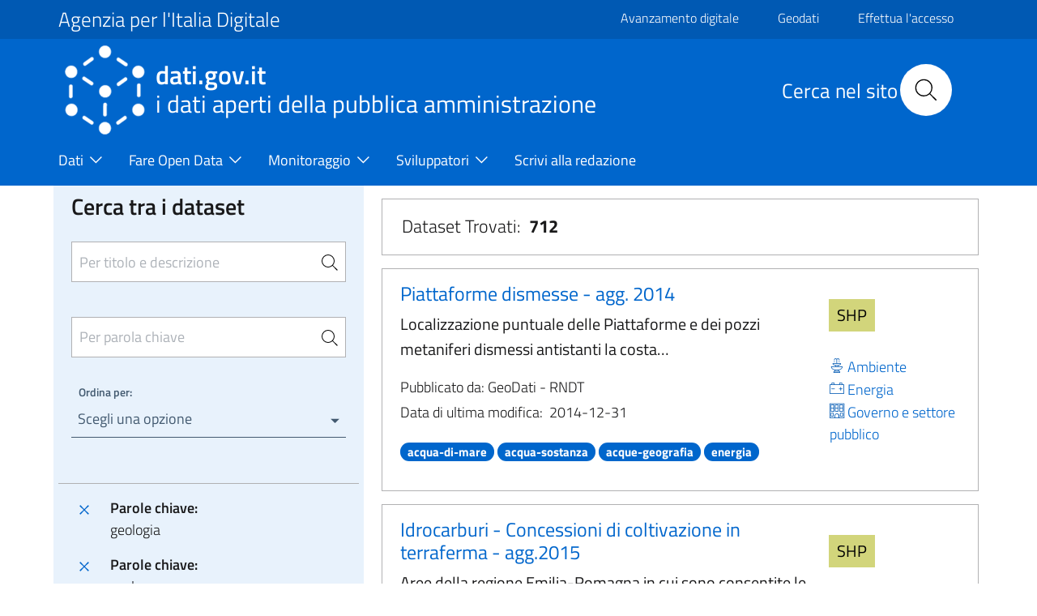

--- FILE ---
content_type: text/html; charset=UTF-8
request_url: https://www.dati.gov.it/view-dataset?organization=geodati-gov-it-rndt&groups=agricoltura%7Cambiente&tags=geologia%7Csuolo%7Cnatural-risk-zones%7Cmineral-resources%7Crisorse-energetiche
body_size: 13390
content:
<!DOCTYPE html>
<html lang="it" dir="ltr" prefix="content: http://purl.org/rss/1.0/modules/content/  dc: http://purl.org/dc/terms/  foaf: http://xmlns.com/foaf/0.1/  og: http://ogp.me/ns#  rdfs: http://www.w3.org/2000/01/rdf-schema#  schema: http://schema.org/  sioc: http://rdfs.org/sioc/ns#  sioct: http://rdfs.org/sioc/types#  skos: http://www.w3.org/2004/02/skos/core#  xsd: http://www.w3.org/2001/XMLSchema# ">
  <head>
    <meta name="viewport" content="width=device-width, initial-scale=1, shrink-to-fit=no">
    <meta charset="utf-8" />
<meta name="MobileOptimized" content="width" />
<meta name="HandheldFriendly" content="true" />
<meta name="viewport" content="width=device-width, initial-scale=1.0" />
<style>div#sliding-popup, div#sliding-popup .eu-cookie-withdraw-banner, .eu-cookie-withdraw-tab {background: #0779bf} div#sliding-popup.eu-cookie-withdraw-wrapper { background: transparent; } #sliding-popup h1, #sliding-popup h2, #sliding-popup h3, #sliding-popup p, #sliding-popup label, #sliding-popup div, .eu-cookie-compliance-more-button, .eu-cookie-compliance-secondary-button, .eu-cookie-withdraw-tab { color: #ffffff;} .eu-cookie-withdraw-tab { border-color: #ffffff;}</style>
<link rel="icon" href="/themes/icons/favicon.ico" type="image/vnd.microsoft.icon" />
<link rel="canonical" href="https://www.dati.gov.it/view-dataset" />
<link rel="shortlink" href="https://www.dati.gov.it/node/192" />

    <title>Dati | dati.gov.it</title>
    <link rel="stylesheet" media="all" href="/core/assets/vendor/jquery.ui/themes/base/core.css?t94fhx" />
<link rel="stylesheet" media="all" href="/core/assets/vendor/jquery.ui/themes/base/controlgroup.css?t94fhx" />
<link rel="stylesheet" media="all" href="/core/assets/vendor/jquery.ui/themes/base/checkboxradio.css?t94fhx" />
<link rel="stylesheet" media="all" href="/core/assets/vendor/jquery.ui/themes/base/resizable.css?t94fhx" />
<link rel="stylesheet" media="all" href="/core/assets/vendor/jquery.ui/themes/base/button.css?t94fhx" />
<link rel="stylesheet" media="all" href="/core/assets/vendor/jquery.ui/themes/base/dialog.css?t94fhx" />
<link rel="stylesheet" media="all" href="/themes/contrib/stable/css/core/components/progress.module.css?t94fhx" />
<link rel="stylesheet" media="all" href="/themes/contrib/stable/css/core/components/ajax-progress.module.css?t94fhx" />
<link rel="stylesheet" media="all" href="/themes/contrib/stable/css/system/components/align.module.css?t94fhx" />
<link rel="stylesheet" media="all" href="/themes/contrib/stable/css/system/components/fieldgroup.module.css?t94fhx" />
<link rel="stylesheet" media="all" href="/themes/contrib/stable/css/system/components/container-inline.module.css?t94fhx" />
<link rel="stylesheet" media="all" href="/themes/contrib/stable/css/system/components/clearfix.module.css?t94fhx" />
<link rel="stylesheet" media="all" href="/themes/contrib/stable/css/system/components/details.module.css?t94fhx" />
<link rel="stylesheet" media="all" href="/themes/contrib/stable/css/system/components/hidden.module.css?t94fhx" />
<link rel="stylesheet" media="all" href="/themes/contrib/stable/css/system/components/item-list.module.css?t94fhx" />
<link rel="stylesheet" media="all" href="/themes/contrib/stable/css/system/components/js.module.css?t94fhx" />
<link rel="stylesheet" media="all" href="/themes/contrib/stable/css/system/components/nowrap.module.css?t94fhx" />
<link rel="stylesheet" media="all" href="/themes/contrib/stable/css/system/components/position-container.module.css?t94fhx" />
<link rel="stylesheet" media="all" href="/themes/contrib/stable/css/system/components/reset-appearance.module.css?t94fhx" />
<link rel="stylesheet" media="all" href="/themes/contrib/stable/css/system/components/resize.module.css?t94fhx" />
<link rel="stylesheet" media="all" href="/themes/contrib/stable/css/system/components/system-status-counter.css?t94fhx" />
<link rel="stylesheet" media="all" href="/themes/contrib/stable/css/system/components/system-status-report-counters.css?t94fhx" />
<link rel="stylesheet" media="all" href="/themes/contrib/stable/css/system/components/system-status-report-general-info.css?t94fhx" />
<link rel="stylesheet" media="all" href="/themes/contrib/stable/css/system/components/tablesort.module.css?t94fhx" />
<link rel="stylesheet" media="all" href="/core/modules/ckeditor5/css/ckeditor5.dialog.fix.css?t94fhx" />
<link rel="stylesheet" media="all" href="/themes/contrib/stable/css/views/views.module.css?t94fhx" />
<link rel="stylesheet" media="all" href="/modules/contrib/eu_cookie_compliance/css/eu_cookie_compliance.css?t94fhx" />
<link rel="stylesheet" media="all" href="/core/assets/vendor/jquery.ui/themes/base/theme.css?t94fhx" />
<link rel="stylesheet" media="all" href="/modules/contrib/calendar/css/calendar.css?t94fhx" />
<link rel="stylesheet" media="all" href="/modules/contrib/calendar/css/calendar_multiday.css?t94fhx" />
<link rel="stylesheet" media="all" href="/modules/custom/twitter_tweets/css/twitter-feeds.css?t94fhx" />
<link rel="stylesheet" media="all" href="/themes/contrib/bootstrap_italia/assets/css/main.css?t94fhx" />
<link rel="stylesheet" media="all" href="/themes/contrib/bootstrap_italia/assets/agid/css/agid.css?t94fhx" />
<link rel="stylesheet" media="all" href="/themes/contrib/bootstrap_italia/assets/agid/css/icons.css?t94fhx" />
<link rel="stylesheet" media="all" href="/themes/contrib/bootstrap_italia/assets/agid/css/dataset-colors.css?t94fhx" />
<link rel="stylesheet" media="all" href="/themes/contrib/bootstrap_italia/assets/agid/css/injections.css?t94fhx" />
<link rel="stylesheet" media="all" href="/sites/default/files/asset_injector/css/footer_loghi-623964cf7c34453806922243fc4f910b.css?t94fhx" />

    
    <script>window.__PUBLIC_PATH__ = '/themes/contrib/bootstrap_italia/assets/fonts'</script>
  </head>
    <body class="user-anonymous path-node page-node-typepage">
        <a href="#" class="visually-hidden focusable">
      Salta al contenuto principale
    </a>
    
      <div class="dialog-off-canvas-main-canvas" data-off-canvas-main-canvas>
    <div id="page-default">
      
<a href="#" aria-hidden="true" data-attribute="back-to-top" class="back-to-top   ">
  
  

<svg class="icon       icon-light">
  <use xlink:href="/themes/contrib/bootstrap_italia/assets/icons/sprite.svg#it-arrow-up"></use>
</svg>
</a>
      <div class="it-header-wrapper">
      <div class="it-header-slim-wrapper">
    <div class="container">
      <div class="row">
        <div class="col-12">
          <div class="it-header-slim-wrapper-content">
            <a class="d-none d-lg-block navbar-brand font-25 pt-0 pb-0 focus-element" href="https://www.agid.gov.it" target="_blank">Agenzia per l&#039;Italia Digitale</a>
            <div class="nav-mobile">
              <nav>
                <a class="it-opener d-lg-none" data-toggle="collapse" href="https://www.agid.gov.it" role="button" aria-expanded="false" aria-controls="menu4">
                  <span>Agenzia per l&#039;Italia Digitale</span>
                  


<svg class="icon">
  <use xlink:href="/themes/contrib/bootstrap_italia/assets/icons/sprite.svg#it-expand"></use>
</svg>
                </a>
                <div class="link-list-wrapper collapse" id="menu4">
                                        <div id="it-region-header-slim-menu" class="region header_slim_menu">
    <nav role="navigation" aria-labelledby="block-slim-menu" id="block-slim">
            
  <h2 class="visually-hidden" id="block-slim-menu">Slim</h2>
  

        

                    <ul block="slim" class="link-list border-0">
                    <li  >
        <a href="https://avanzamentodigitale.italia.it/it" class="list-item pt-0 pb-0 mt-1 focus-element">Avanzamento digitale</a>
              </li>
                <li  >
        <a href="https://geodati.gov.it/geoportale/" class="list-item pt-0 pb-0 mt-1 focus-element">Geodati</a>
              </li>
                <li  >
        <a href="/user/login?current=/node/192" class="list-item pt-0 pb-0 mt-1 focus-element" data-drupal-link-system-path="user/login">Effettua l&#039;accesso</a>
              </li>
                <li  >
        <a href="/user/logout" class="list-item pt-0 pb-0 mt-1 focus-element" data-drupal-link-system-path="user/logout">Esci</a>
              </li>
        </ul>
  


  </nav>

  </div>

                                  </div>
              </nav>
              <script>
                const linkNode = document.querySelector('.it-header-slim-wrapper .nav-mobile a.it-opener');
                const linkIconNode = document.querySelector('.it-header-slim-wrapper .nav-mobile a.it-opener .icon');
                const menuNode = document.querySelector('.it-header-slim-wrapper .nav-mobile .link-list-wrapper');
                linkNode?.addEventListener('click', (event) => {
                  event.preventDefault();
                  menuNode?.classList.toggle('show');
                  if(linkIconNode && menuNode?.classList.contains('show')) {
                    linkIconNode.style.transform = 'rotate(180deg)';
                  } else {
                    linkIconNode.style.transform = '';
                  }
                });
              </script>
            </div>
            <div class="it-header-slim-right-zone">
                                                                                                      </div>
          </div>
        </div>
      </div>
    </div>
  </div>
    <div class="it-nav-wrapper">
      
<div class="it-header-center-wrapper">
  <div class="container">
    <div class="row">
      <div class="col-12">
        <div class="it-header-center-content-wrapper">
                      <div class="it-brand-wrapper">
                <div id="it-region-brand" class="region brand">
    <div id="it-block-headerlogo-3">
  
    
      
            <div><a href="/" class="focus-element">
<img  class="img-fluid img-logo-header-normal d-inline-block align-top" src="/themes/contrib/bootstrap_italia/logo.png" alt="Logo" /> 
<div class="it-brand-text">
<h2 class="no_toc font-45">dati.gov.it</h2>
<h3 class="no_toc d-none d-md-block" style="font-size: 30px;" >i dati aperti della pubblica amministrazione</h3>
</div>
</a></div>
      
  </div>

  </div>

            </div>
                    <div class="it-right-zone">
      <div class="it-search-wrapper">
        <div id="it-region-header-center-search" class="region header_center_search">
    <div id="it-block-headerricerca-2">
  
    
      
            <div><div class="it-right-zone">
    <h2 id="search_titolo" class="search_titolo search_titolo_normal">Cerca nel sito</h2>
    <form class="search" action="/search/contents" method="get">
        <div class="search__wrapper">
            <input  dir="auto" type="text" name="keys" placeholder="Cerca nel sito" id="search__field" class="search__field search_normal" title="Search">
            <button type="submit" id="search__icon" class="search__icon search_normal">
                <svg id="search_my_icon" class="icon search-icon-mob">
                    <use xlink:href="/themes/contrib/bootstrap_italia/assets/icons/sprite.svg#it-search"></use>
                </svg>
            </button>
        </div>
    </form>
</div></div>
      
  </div>

  </div>

    </div>
  </div>
        </div>
      </div>
    </div>
  </div>
</div>
      <div class="it-header-navbar-wrapper">
  <div class="container">
    <div class="row">
      <div class="col-12">
                    <div id="it-region-header-nav" class="region header_nav">
        <nav
      role="navigation"
      aria-labelledby="main-menu"
      class="navbar navbar-expand-lg has-megamenu"
    >
      <button class="custom-navbar-toggler" type="button" aria-controls="main-menu" aria-expanded="false" aria-label="Toggle navigation" data-target="#main-menu">
        


<svg class="icon">
  <use xlink:href="/themes/contrib/bootstrap_italia/assets/icons/sprite.svg#it-burger"></use>
</svg>
      </button>
      <div class="navbar-collapsable" id="main-menu" style="display: none;">
        <div class="overlay" style="display: none;"></div>
        <div class="close-div sr-only">
          <button class="btn close-menu" type="button"><span class="it-close"></span>Chiudi</button>
        </div>
                <h2 id="main-menu-title" class="visually-hidden">Main Menu</h2>
        <div class="menu-wrapper">
            
  <ul block="headermenu" class="navbar-nav">
    
              
                        <li class="nav-item dropdown megamenu">
      <a
        class="nav-link dropdown-toggle   pl-0 focus-element"
        data-toggle="dropdown" aria-expandend="false"
        href=""
              >
        <span>Dati</span>

                          


<svg class="icon">
  <use xlink:href="/themes/contrib/bootstrap_italia/assets/icons/sprite.svg#it-expand"></use>
</svg>
              </a>

                    <div class="dropdown-menu">

                                             <div class="row">
                              <div class="col-xs-12  col-lg  ">                   <div class="link-list-wrapper">
                    <ul class="link-list">
                                            
                                                                    <li>
                          <h3 class="no_toc">
                            <a
                              class="list-item    large medium pl-0 "
                              
                              href="/index.php/view-dataset"
                                                              title="Il catalogo nazionale dei dati aperti"
                                                          >
                              <span>Open Data</span>
                                                              <p class="pt-3">Il catalogo nazionale dei dati aperti</p>
                                                          </a>
                          </h3>
                        </li>
                                             


<div class="link-list-wrapper">
  <ul class="link-list">
      
  
  </ul>
</div>

                    </ul>
                  </div>
                </div>
                              <div class="col-xs-12  col-lg  ">                   <div class="link-list-wrapper">
                    <ul class="link-list">
                                            
                                                                    <li>
                          <h3 class="no_toc">
                            <a
                              class="list-item    large medium pl-0 "
                              
                              href="/index.php/elenco-harvest-sources"
                                                              title="Elenco dei cataloghi federati con il portale dati.gov.it"
                                                          >
                              <span>Cataloghi</span>
                                                              <p class="pt-3">Elenco dei cataloghi federati con il portale dati.gov.it</p>
                                                          </a>
                          </h3>
                        </li>
                                             


<div class="link-list-wrapper">
  <ul class="link-list">
      
  
  </ul>
</div>

                    </ul>
                  </div>
                </div>
                              <div class="col-xs-12  col-lg  ">                   <div class="link-list-wrapper">
                    <ul class="link-list">
                                            
                                                                    <li>
                          <h3 class="no_toc">
                            <a
                              class="list-item    large medium pl-0 "
                              
                              href="/index.php/amministrazioni"
                                                              title="e altri soggetti che rendono disponibili dati di tipo aperto"
                                                          >
                              <span>Amministrazioni</span>
                                                              <p class="pt-3">e altri soggetti che rendono disponibili dati di tipo aperto</p>
                                                          </a>
                          </h3>
                        </li>
                                             


<div class="link-list-wrapper">
  <ul class="link-list">
      
  
  </ul>
</div>

                    </ul>
                  </div>
                </div>
                              <div class="col-xs-12  col-lg  ">                   <div class="link-list-wrapper">
                    <ul class="link-list">
                                            
                                                                    <li>
                          <h3 class="no_toc">
                            <a
                              class="list-item    large medium pl-0 "
                              
                              href="/index.php/view-dataset?access_rights=LIMITATO"
                                                              title="Sportello unico DGA"
                                                          >
                              <span>Dati protetti</span>
                                                              <p class="pt-3">Sportello unico DGA</p>
                                                          </a>
                          </h3>
                        </li>
                                             


<div class="link-list-wrapper">
  <ul class="link-list">
      
  
  </ul>
</div>

                    </ul>
                  </div>
                </div>
                           </div>
                   </div>
           </li>
  
              
                        <li class="nav-item dropdown megamenu">
      <a
        class="nav-link dropdown-toggle   pl-0 focus-element"
        data-toggle="dropdown" aria-expandend="false"
        href=""
              >
        <span>Fare Open Data</span>

                          


<svg class="icon">
  <use xlink:href="/themes/contrib/bootstrap_italia/assets/icons/sprite.svg#it-expand"></use>
</svg>
              </a>

                    <div class="dropdown-menu">

                                             <div class="row">
                              <div class="col-xs-12  ">                   <div class="link-list-wrapper">
                    <ul class="link-list">
                                            
                                                                    <li>
                          <h3 class="no_toc">
                            <a
                              class="list-item    large medium pl-0 "
                              
                              href="/index.php/fare-open-data/Strumenti-per-gli-Open-Data"
                                                          >
                              <span>Strumenti per gli Open Data</span>
                                                          </a>
                          </h3>
                        </li>
                                             


<div class="link-list-wrapper">
  <ul class="link-list">
      
  
  </ul>
</div>

                    </ul>
                  </div>
                </div>
                              <div class="col-xs-12  ">                   <div class="link-list-wrapper">
                    <ul class="link-list">
                                            
                                                                    <li>
                          <h3 class="no_toc">
                            <a
                              class="list-item    large medium pl-0 "
                              
                              href="/index.php/geodati"
                                                          >
                              <span>Geodati</span>
                                                          </a>
                          </h3>
                        </li>
                                             


<div class="link-list-wrapper">
  <ul class="link-list">
      
  
  </ul>
</div>

                    </ul>
                  </div>
                </div>
                              <div class="col-xs-12  ">                   <div class="link-list-wrapper">
                    <ul class="link-list">
                                            
                                                                    <li>
                          <h3 class="no_toc">
                            <a
                              class="list-item    large medium pl-0 "
                              
                              href="/index.php/Come-alimentare-il-Catalogo-nazionale"
                                                          >
                              <span>Come alimentare il Catalogo nazionale</span>
                                                          </a>
                          </h3>
                        </li>
                                             


<div class="link-list-wrapper">
  <ul class="link-list">
      
  
  </ul>
</div>

                    </ul>
                  </div>
                </div>
                              <div class="col-xs-12  ">                   <div class="link-list-wrapper">
                    <ul class="link-list">
                                            
                                                                    <li>
                          <h3 class="no_toc">
                            <a
                              class="list-item    large medium pl-0 "
                              
                              href="/index.php/contesto-normativo"
                                                          >
                              <span>Contesto Normativo</span>
                                                          </a>
                          </h3>
                        </li>
                                             


<div class="link-list-wrapper">
  <ul class="link-list">
      
  
  </ul>
</div>

                    </ul>
                  </div>
                </div>
                           </div>
                   </div>
           </li>
  
              
                        <li class="nav-item dropdown megamenu">
      <a
        class="nav-link dropdown-toggle   pl-0 focus-element"
        data-toggle="dropdown" aria-expandend="false"
        href=""
              >
        <span>Monitoraggio</span>

                          


<svg class="icon">
  <use xlink:href="/themes/contrib/bootstrap_italia/assets/icons/sprite.svg#it-expand"></use>
</svg>
              </a>

                    <div class="dropdown-menu">

                                             <div class="row">
                              <div class="col-xs-12  ">                   <div class="link-list-wrapper">
                    <ul class="link-list">
                                            
                                                                    <li>
                          <h3 class="no_toc">
                            <a
                              class="list-item    large medium pl-0 "
                              
                              href="/index.php/monitoraggio/paniere-dataset"
                                                          >
                              <span>Paniere Dataset</span>
                                                          </a>
                          </h3>
                        </li>
                                             


<div class="link-list-wrapper">
  <ul class="link-list">
      
  
  </ul>
</div>

                    </ul>
                  </div>
                </div>
                              <div class="col-xs-12  ">                   <div class="link-list-wrapper">
                    <ul class="link-list">
                                            
                                                                    <li>
                          <h3 class="no_toc">
                            <a
                              class="list-item    large medium pl-0 "
                              
                              href="/index.php/monitoraggio/grado-maturit%C3%A0-OD"
                                                          >
                              <span>Grado di maturità degli Open Data</span>
                                                          </a>
                          </h3>
                        </li>
                                             


<div class="link-list-wrapper">
  <ul class="link-list">
      
  
  </ul>
</div>

                    </ul>
                  </div>
                </div>
                              <div class="col-xs-12  ">                   <div class="link-list-wrapper">
                    <ul class="link-list">
                                            
                                                                    <li>
                          <h3 class="no_toc">
                            <a
                              class="list-item    large medium pl-0 "
                              
                              href="/index.php/monitoraggio/statistiche"
                                                          >
                              <span>Statistiche</span>
                                                          </a>
                          </h3>
                        </li>
                                             


<div class="link-list-wrapper">
  <ul class="link-list">
      
  
  </ul>
</div>

                    </ul>
                  </div>
                </div>
                              <div class="col-xs-12  ">                   <div class="link-list-wrapper">
                    <ul class="link-list">
                                            
                                                                    <li>
                          <h3 class="no_toc">
                            <a
                              class="list-item    large medium pl-0 "
                              
                              href="/index.php/Monitoraggio/MonitoraggioDinamico"
                                                          >
                              <span>Monitoraggio dinamico</span>
                                                          </a>
                          </h3>
                        </li>
                                             


<div class="link-list-wrapper">
  <ul class="link-list">
      
  
  </ul>
</div>

                    </ul>
                  </div>
                </div>
                           </div>
                   </div>
           </li>
  
              
                        <li class="nav-item dropdown megamenu">
      <a
        class="nav-link dropdown-toggle   pl-0 focus-element"
        data-toggle="dropdown" aria-expandend="false"
        href=""
              >
        <span>Sviluppatori</span>

                          


<svg class="icon">
  <use xlink:href="/themes/contrib/bootstrap_italia/assets/icons/sprite.svg#it-expand"></use>
</svg>
              </a>

                    <div class="dropdown-menu">

                                             <div class="row">
                              <div class="col-xs-12  ">                   <div class="link-list-wrapper">
                    <ul class="link-list">
                                            
                                                                    <li>
                          <h3 class="no_toc">
                            <a
                              class="list-item    large medium pl-0 "
                              
                              href="/index.php/api"
                                                          >
                              <span>API</span>
                                                          </a>
                          </h3>
                        </li>
                                             


<div class="link-list-wrapper">
  <ul class="link-list">
      
  
  </ul>
</div>

                    </ul>
                  </div>
                </div>
                              <div class="col-xs-12  ">                   <div class="link-list-wrapper">
                    <ul class="link-list">
                                            
                                                                    <li>
                          <h3 class="no_toc">
                            <a
                              class="list-item    large medium pl-0 "
                              
                              href="/index.php/sviluppatori/faq"
                                                          >
                              <span>FAQ</span>
                                                          </a>
                          </h3>
                        </li>
                                             


<div class="link-list-wrapper">
  <ul class="link-list">
      
  
  </ul>
</div>

                    </ul>
                  </div>
                </div>
                              <div class="col-xs-12  ">                   <div class="link-list-wrapper">
                    <ul class="link-list">
                                            
                                                                    <li>
                          <h3 class="no_toc">
                            <a
                              class="list-item    large medium pl-0 "
                              
                              href="/index.php/sviluppatori/sparqlclient"
                                                          >
                              <span>SPARQL Client</span>
                                                          </a>
                          </h3>
                        </li>
                                             


<div class="link-list-wrapper">
  <ul class="link-list">
      
  
  </ul>
</div>

                    </ul>
                  </div>
                </div>
                              <div class="col-xs-12  ">                   <div class="link-list-wrapper">
                    <ul class="link-list">
                                            
                                                                    <li>
                          <h3 class="no_toc">
                            <a
                              class="list-item    large medium pl-0 "
                              
                              href="/index.php/sviluppatori/validatore"
                                                          >
                              <span>Validatore</span>
                                                          </a>
                          </h3>
                        </li>
                                             


<div class="link-list-wrapper">
  <ul class="link-list">
      
  
  </ul>
</div>

                    </ul>
                  </div>
                </div>
                           </div>
                   </div>
           </li>
  
              
                        <li class="nav-item megamenu">
      <a
        class="nav-link    pl-0 focus-element"
        
        href="/index.php/scrivi-redazione"
              >
        <span>Scrivi alla redazione</span>

                            <svg class="icon"></svg>
              </a>

                 </li>
   </ul>


        </div>
      </div>
    </nav>

  </div>

              </div>
    </div>
  </div>
</div>
    </div>
  </div>
  

     <main>
    
    <div role="main" class="container-fluid main-container js-quickedit-main-content">
      
      
      <div class="row">
                
        <div class="col">
          <div class="it-content__wrapper">
              <div id="it-region-content" class="region content">
    <div id="it-block-bootstrap-italia-content">
  
    
      <article data-history-node-id="192" about="/view-dataset" typeof="schema:WebPage">

  
      <span property="schema:name" content="Dati" class="hidden"></span>


  
  <div>
    <div class="container main-container js-quickedit-main-content pl-4 pr-4" >
    <div class="row">
        <div class="col-12 col-lg-4  col-md-4 lightgrey-bg-a1">
            <div id="it-blocco-ricerca-dataset">
  
    
      <head>
              <script src="https://code.jquery.com/jquery-2.1.3.js"></script>
              <script src="https://code.jquery.com/ui/1.11.2/jquery-ui.js"></script>
            </head><form method="get" name="research" action="/view-dataset"><div class="row d-flex justify-content-center pr-3 pl-3 pt-3 pb-3" id="rigaRicercaAvanzata"><div class="col"><div class="form-group"><h4 class="mb-4 d-block" style="margin-top: -10px !important;">Cerca tra i dataset</h4><input type="search" class="autocomplete border pt-4 pb-4 pr-3 sidebar-input-search" placeholder="Per titolo e descrizione" id="Cerca" name="Cerca" value="" title="Per titolo e descrizione"><span class="autocomplete-search-icon pr-0 mr-2" aria-hidden="true"><button class="btn p-0" type="button" id="button-1" onclick="this.form.submit()"><svg class="icon icon-sm"><use xlink:href="/themes/contrib/bootstrap_italia/assets/icons/sprite.svg#it-search"></use></svg></button></span></div><div class="form-group"><input type="search" class="autocomplete border pt-4 pb-4 pr-3 sidebar-input-search" style="margin-top: -35px !important;" placeholder="Per parola chiave" id="tags_set" name="tags_set" title="Per parola chiave"><input type="hidden" id="tags" name="tags" value="geologia|suolo|natural-risk-zones|mineral-resources|risorse-energetiche"><span class="autocomplete-search-icon pr-0 mr-2" style="margin-top: -2px !important;" aria-hidden="true"><button class="btn p-0" type="button" id="button-2" onclick="this.form.submit()"><svg class="icon icon-sm"><use xlink:href="/themes/contrib/bootstrap_italia/assets/icons/sprite.svg#it-search"></use></svg></button></span></div><div class="bootstrap-select-wrapper"><label>Ordina per:</label><select title="Scegli una opzione" id="ordinamento" name="ordinamento" onchange="this.form.submit()"><option value="" title="Scegli una opzione" data-content="Annulla ordinamento"><span class="reset-label"></span></option><option value="2" for="ordinamento">Titolo Dataset [A-Z]</option><option value="3" for="ordinamento">Titolo Dataset [Z-A]</option></select></div></div></div><input type="hidden" name="access_rights" value="PUBBLICO" title="access_rights"><input type="hidden" name="groups" value="agricoltura|ambiente" title="groups"><input type="hidden" name="organization" value="geodati-gov-it-rndt" title="organization"><input type="submit" style="visibility: hidden;" name="sort" title="sort"></form><script>
                  $(document).ready(function() {
                    $("#tags_set").change(function() {
                      var value = $("#tags_set").val();
                      $("#tags").val(value);
                    });

                    $("#tags_set").keyup(function() {

                      var domain = window.location.origin;
                      //console.log(domain);

                      if($(this).val().length > 2) {
                        $.ajax({
                          type: "GET",
                          url: domain + "/opendata/api/3/action/tag_autocomplete?query=" + $(this).val(),
                          success: function(data) {
                            $("#tags_set").autocomplete({
                              source: data["result"]
                            })
                          }
                        });
                      }
                    });
                  });
                </script>
  </div>
<div id="it-blocco-ricerca-dataset-filter">
  
    
      <div class="p-3 border-top"><div class="link-list-wrapper"><ul class="link-list mb-0"><li class="leaf d-flex"><a href="/view-dataset?organization=geodati-gov-it-rndt&groups=agricoltura|ambiente&tags=suolo|natural-risk-zones|mineral-resources|risorse-energetiche"  class="list-item p-0 focus-element"><svg class="icon icon-primary align-bottom mt-0"><use xlink:href="/themes/contrib/bootstrap_italia/assets/icons/sprite.svg#it-close"></use></svg></a><div class="d-flex flex-column bd-highlight mb-3">
                    <div class="p-0 bd-highlight"><strong class="pl-3 pr-1">Parole chiave:</strong></div>
                    <div class="p-0 bd-highlight pl-3 pr-1">geologia</div>
                  </div></li><li class="leaf d-flex"><a href="/view-dataset?organization=geodati-gov-it-rndt&groups=agricoltura|ambiente&tags=geologia|natural-risk-zones|mineral-resources|risorse-energetiche"  class="list-item p-0 focus-element"><svg class="icon icon-primary align-bottom mt-0"><use xlink:href="/themes/contrib/bootstrap_italia/assets/icons/sprite.svg#it-close"></use></svg></a><div class="d-flex flex-column bd-highlight mb-3">
                    <div class="p-0 bd-highlight"><strong class="pl-3 pr-1">Parole chiave:</strong></div>
                    <div class="p-0 bd-highlight pl-3 pr-1">suolo</div>
                  </div></li><li class="leaf d-flex"><a href="/view-dataset?organization=geodati-gov-it-rndt&groups=agricoltura|ambiente&tags=geologia|suolo|mineral-resources|risorse-energetiche"  class="list-item p-0 focus-element"><svg class="icon icon-primary align-bottom mt-0"><use xlink:href="/themes/contrib/bootstrap_italia/assets/icons/sprite.svg#it-close"></use></svg></a><div class="d-flex flex-column bd-highlight mb-3">
                    <div class="p-0 bd-highlight"><strong class="pl-3 pr-1">Parole chiave:</strong></div>
                    <div class="p-0 bd-highlight pl-3 pr-1">natural-risk-zones</div>
                  </div></li><li class="leaf d-flex"><a href="/view-dataset?organization=geodati-gov-it-rndt&groups=agricoltura|ambiente&tags=geologia|suolo|natural-risk-zones|risorse-energetiche"  class="list-item p-0 focus-element"><svg class="icon icon-primary align-bottom mt-0"><use xlink:href="/themes/contrib/bootstrap_italia/assets/icons/sprite.svg#it-close"></use></svg></a><div class="d-flex flex-column bd-highlight mb-3">
                    <div class="p-0 bd-highlight"><strong class="pl-3 pr-1">Parole chiave:</strong></div>
                    <div class="p-0 bd-highlight pl-3 pr-1">mineral-resources</div>
                  </div></li><li class="leaf d-flex"><a href="/view-dataset?organization=geodati-gov-it-rndt&groups=agricoltura|ambiente&tags=geologia|suolo|natural-risk-zones|mineral-resources"  class="list-item p-0 focus-element"><svg class="icon icon-primary align-bottom mt-0"><use xlink:href="/themes/contrib/bootstrap_italia/assets/icons/sprite.svg#it-close"></use></svg></a><div class="d-flex flex-column bd-highlight mb-3">
                    <div class="p-0 bd-highlight"><strong class="pl-3 pr-1">Parole chiave:</strong></div>
                    <div class="p-0 bd-highlight pl-3 pr-1">risorse-energetiche</div>
                  </div></li><li class="leaf d-flex"><a href="/view-dataset?organization=geodati-gov-it-rndt&tags=geologia|suolo|natural-risk-zones|mineral-resources|risorse-energetiche&groups=ambiente"  class="list-item p-0 focus-element"><svg class="icon icon-primary align-bottom mt-0"><use xlink:href="/themes/contrib/bootstrap_italia/assets/icons/sprite.svg#it-close"></use></svg></a><div class="d-flex flex-column bd-highlight mb-3">
                    <div class="p-0 bd-highlight"><strong class="pl-3 pr-1">Tema:</strong></div>
                    <div class="p-0 bd-highlight pl-3 pr-1">Agricoltura, pesca, silvicoltura e prodotti alimentari</div>
                  </div></li><li class="leaf d-flex"><a href="/view-dataset?organization=geodati-gov-it-rndt&tags=geologia|suolo|natural-risk-zones|mineral-resources|risorse-energetiche&groups=agricoltura"  class="list-item p-0 focus-element"><svg class="icon icon-primary align-bottom mt-0"><use xlink:href="/themes/contrib/bootstrap_italia/assets/icons/sprite.svg#it-close"></use></svg></a><div class="d-flex flex-column bd-highlight mb-3">
                    <div class="p-0 bd-highlight"><strong class="pl-3 pr-1">Tema:</strong></div>
                    <div class="p-0 bd-highlight pl-3 pr-1">Ambiente</div>
                  </div></li><li class="leaf d-flex"><a href="/view-dataset?groups=agricoltura|ambiente&tags=geologia|suolo|natural-risk-zones|mineral-resources|risorse-energetiche"  class="list-item p-0 focus-element"><svg class="icon icon-primary align-bottom mt-0"><use xlink:href="/themes/contrib/bootstrap_italia/assets/icons/sprite.svg#it-close"></use></svg></a><div class="d-flex flex-column bd-highlight mb-3">
                    <div class="p-0 bd-highlight"><strong class="pl-3 pr-1">Catalogo:</strong></div>
                    <div class="p-0 bd-highlight pl-3 pr-1">GeoDati - RNDT</div>
                  </div></li></ul></div></div>
  </div>
<div id="it-blocco-ricerca-dataset-themes-catalogs">
  
    
      
      <div class="p-3 border-top">
        <h5 style="color:#5c6f82; font-weight:600;">Sportello unico dati protetti DGA</h5>
        <div class="yes-radio mb-2">
          <a style="display:flex; align-items:center; text-decoration:none" href="/view-dataset?organization=geodati-gov-it-rndt&groups=agricoltura%7Cambiente&tags=geologia%7Csuolo%7Cnatural-risk-zones%7Cmineral-resources%7Crisorse-energetiche&access_rights=PUBBLICO">
            <input type="radio" checked style="pointer-events:none; width:20px; height:20px;">
            <label class="pl-2 mb-0"><h5 class="mb-0" style="color:#5c6f82">NO</h5></label>
          </a>
        </div>
        <div class="yes-radio">
          <a style="display:flex; align-items:center; text-decoration:none" href="/view-dataset?organization=geodati-gov-it-rndt&groups=agricoltura%7Cambiente&tags=geologia%7Csuolo%7Cnatural-risk-zones%7Cmineral-resources%7Crisorse-energetiche&access_rights=LIMITATO">
            <input type="radio"  style="pointer-events:none; width:20px; height:20px;">
            <label class="pl-2 mb-0"><h5 class="mb-0" style="color:#5c6f82">SI</h5></label>
          </a>
        </div>
      </div>
    <div class="show-all hvd-radio p-3 border-top"><div class="inputs"><div class="yes-radio"><a style="display:flex; align-items: center; text-decoration: none" href="/view-dataset?access_rights=PUBBLICO&organization=geodati-gov-it-rndt&tags=geologia|suolo|natural-risk-zones|mineral-resources|risorse-energetiche&groups=agricoltura|ambiente&hvd_category=*"><input style="pointer-events: none; width: 20px; height: 20px;" type="checkbox" name="only-hvd" id="hvd-yes"/><label class="pl-2 mb-0" for="hvd-yes"><h5 class="mb-0" style="color: #5c6f82">Dati Elevato Valore (HVD)</h5></label></a></div></div></div><div id="accordionDiv1" class="collapse-div" role="tablist"><div class="collapse-header" id="headingA3"><button data-toggle="collapse" data-target="#accordion3" aria-expanded="true" aria-controls="accordion3"><h2> Categorie HVD </h2></button></div><div id="accordion3" class="collapse show" role="tabpanel" aria-labelledBy="headingA3" data-parent="#accordionDiv1"><div class="collapse-body"><div class="link-list-wrapper"><ul class="link-list font-menu-ckan">Non ci sono elementi da selezionare.</ul></div></div></div><div class="collapse-header" id="headingA1"><button data-toggle="collapse" data-target="#accordion1" aria-expanded="false" aria-controls="accordion1"><h2> Temi </h2></button></div><div id="accordion1" class="collapse" role="tabpanel" aria-labelledBy="headingA1" data-parent="#accordionDiv1"><div class="collapse-body"><div class="link-list-wrapper"><ul class="link-list font-menu-ckan">Non ci sono elementi da selezionare.</ul></div></div></div> <div class="collapse-header" id="headingA2"><button data-toggle="collapse" data-target="#accordion2" aria-expanded="false" aria-controls="accordion2"><h2> Cataloghi </h2></button></div>
      <div id="accordion2" class="collapse" role="tabpanel" aria-labelledBy="headingA2" data-parent="#accordionDiv1">
      <div class="collapse-body"><div class="link-list-wrapper"> <ul class="link-list font-menu-ckan">Non ci sono elementi da selezionare. <li class="button-load-more"><button class="btn-load-more-filter btn btn-outline"><span class="label-more" id="more-button-dataset">Mostra tutto</span><span class="label-less" style="display:none;" id="less-button-dataset">Mostra meno</span></button></li></ul> </div>
    </div>
    </div>
    </div>
  </div>

        </div>
        <div class="col-12 col-lg-8  col-md-8">
            <div id="it-blocco-ricerca-dataset-counter">
  
    
      <div class="view-dkan-datasets col-xs-12 border dataset-list-ml mb-3 mt-3 p-0">    <div class="form-group mb-3 mt-3 pl-4">        <p class="font-22">Dataset Trovati:&nbsp;&nbsp;<span class="font-weight-bold" id="countDataset">795</span></p>    </div></div>
  </div>
<div class="views-element-container" id="it-">
  
    
      <div><div class="view-dkan-datasets js-view-dom-id-39d2f174a42a76c154b44f57771334006fac3662c59ce10c98a0ed02d188d59a">
  
  
  

      <header>
      <input type="hidden" id="totalDataset" name="totalDataser" value="712">
    </header>
  
  
  

      <div class="vista-generale view-dkan-datasets col-xs-12 border dataset-list-ml mb-3 mt-3 p-3 views-row"><div class="views-field views-field-nothing-1"><span class="field-content"><article class="node node-dataset clearfix" id="f0ebc9a0-364d-40a4-bc45-80a53c690896">
     <div class="row">
         <div class="col-12 col-lg-9  col-md-9">
             <div class="col-12">
                 <h5><a class="text-decoration-none focus-element" href="view-dataset/dataset?id=f0ebc9a0-364d-40a4-bc45-80a53c690896">Piattaforme dismesse - agg. 2014</a></h5>
             </div>
             <div class="col-12">
                 <p class="dataset-text-body">
                 Localizzazione puntuale delle Piattaforme e dei pozzi metaniferi dismessi antistanti la costa…
                 </p>
             </div>
             <div class="col-12">
                 <p class="mb-1">
                     Pubblicato da: GeoDati - RNDT​​​​
                 </p>
             </div>
             <div class="col-12 d-flex">
                 <p>
                     Data di ultima modifica:&nbsp;&nbsp;
                 </p>
                 <p class="data-ultima-modifica">2014-12-31</p>
             </div>
            <div class="col-12">
                 <p class="dataset-text">
                     <a class="focus-element" href="?tags=acqua-di-mare"><span class="badge badge-pill badge-primary">acqua-di-mare</span></a>&nbsp;<a class="focus-element" href="?tags=acqua-sostanza"><span class="badge badge-pill badge-primary">acqua-sostanza</span></a>&nbsp;<a class="focus-element" href="?tags=acque-geografia"><span class="badge badge-pill badge-primary">acque-geografia</span></a>&nbsp;<a class="focus-element" href="?tags=energia"><span class="badge badge-pill badge-primary">energia</span></a>&nbsp;
                 </p>
             </div>
         </div>
         <div class="col-12 col-lg-3 col-md-3">
             <div class="row pt-3">
                 <a id="f0ebc9a0-364d-40a4-bc45-80a53c690896-77869961-1f69-4ed4-a8dd-56cbf4175cf0" href='https://servizi-gis.arpae.it/geovistasl/documenti/dwn/MARE/Piattaforme_dismesse_ed14_E32.zip' class="text-truncate dataset-format focus-element" data-format='SHP' title="Scarica SHP" aria-label="Scarica SHP" aria-labelledby="f0ebc9a0-364d-40a4-bc45-80a53c690896-77869961-1f69-4ed4-a8dd-56cbf4175cf0 f0ebc9a0-364d-40a4-bc45-80a53c690896">SHP</a>
             </div>
             <div class="row pt-4">
                  <a class="text-decoration-none focus-element" href="/view-dataset?groups=ambiente"><div class="col"><span class="font-icon-select-1 mr-1 icon-ambiente icon-dataset-group"></span>Ambiente</div></a><a class="text-decoration-none focus-element" href="/view-dataset?groups=energia"><div class="col"><span class="font-icon-select-1 mr-1 icon-energia icon-dataset-group"></span>Energia</div></a><a class="text-decoration-none focus-element" href="/view-dataset?groups=governo"><div class="col"><span class="font-icon-select-1 mr-1 icon-governo icon-dataset-group"></span>Governo e settore pubblico</div></a>
             </div>                       
         </div>
     </div>
 </article></span></div></div>
    <div class="vista-generale view-dkan-datasets col-xs-12 border dataset-list-ml mb-3 mt-3 p-3 views-row"><div class="views-field views-field-nothing-1"><span class="field-content"><article class="node node-dataset clearfix" id="6293f31e-617f-4e40-ac6a-b172b53b647f">
     <div class="row">
         <div class="col-12 col-lg-9  col-md-9">
             <div class="col-12">
                 <h5><a class="text-decoration-none focus-element" href="view-dataset/dataset?id=6293f31e-617f-4e40-ac6a-b172b53b647f">Idrocarburi - Concessioni di coltivazione in terraferma - agg.2015</a></h5>
             </div>
             <div class="col-12">
                 <p class="dataset-text-body">
                 Aree della regione Emilia-Romagna in cui sono consentite le attività di coltivazione (sviluppo e…
                 </p>
             </div>
             <div class="col-12">
                 <p class="mb-1">
                     Pubblicato da: GeoDati - RNDT​​​​
                 </p>
             </div>
             <div class="col-12 d-flex">
                 <p>
                     Data di ultima modifica:&nbsp;&nbsp;
                 </p>
                 <p class="data-ultima-modifica">2015-12-31</p>
             </div>
            <div class="col-12">
                 <p class="dataset-text">
                     <a class="focus-element" href="?tags=concessione"><span class="badge badge-pill badge-primary">concessione</span></a>&nbsp;<a class="focus-element" href="?tags=energia"><span class="badge badge-pill badge-primary">energia</span></a>&nbsp;<a class="focus-element" href="?tags=energia-convenzionale"><span class="badge badge-pill badge-primary">energia-convenzionale</span></a>&nbsp;<a class="focus-element" href="?tags=estrazione-attivita"><span class="badge badge-pill badge-primary">estrazione-attivita</span></a>&nbsp;
                 </p>
             </div>
         </div>
         <div class="col-12 col-lg-3 col-md-3">
             <div class="row pt-3">
                 <a id="6293f31e-617f-4e40-ac6a-b172b53b647f-709b78ea-c5bd-4fa7-a058-5be48a402c37" href='https://servizi-gis.arpae.it/geovistasl/documenti/dwn/ENERGIA/Concessioni_coltivazione_terra_RER_E32.zip' class="text-truncate dataset-format focus-element" data-format='SHP' title="Scarica SHP" aria-label="Scarica SHP" aria-labelledby="6293f31e-617f-4e40-ac6a-b172b53b647f-709b78ea-c5bd-4fa7-a058-5be48a402c37 6293f31e-617f-4e40-ac6a-b172b53b647f">SHP</a>
             </div>
             <div class="row pt-4">
                  <a class="text-decoration-none focus-element" href="/view-dataset?groups=ambiente"><div class="col"><span class="font-icon-select-1 mr-1 icon-ambiente icon-dataset-group"></span>Ambiente</div></a><a class="text-decoration-none focus-element" href="/view-dataset?groups=energia"><div class="col"><span class="font-icon-select-1 mr-1 icon-energia icon-dataset-group"></span>Energia</div></a>
             </div>                       
         </div>
     </div>
 </article></span></div></div>
    <div class="vista-generale view-dkan-datasets col-xs-12 border dataset-list-ml mb-3 mt-3 p-3 views-row"><div class="views-field views-field-nothing-1"><span class="field-content"><article class="node node-dataset clearfix" id="2d9a8ed7-cfd2-4b39-b8da-cdd09dc7c4c6">
     <div class="row">
         <div class="col-12 col-lg-9  col-md-9">
             <div class="col-12">
                 <h5><a class="text-decoration-none focus-element" href="view-dataset/dataset?id=2d9a8ed7-cfd2-4b39-b8da-cdd09dc7c4c6">Idrocarburi - Concessioni di coltivazione nel sottofondo marino - agg. 2015</a></h5>
             </div>
             <div class="col-12">
                 <p class="dataset-text-body">
                 Aree del Mare Adriatico, antistanti la costa emiliano-romagnola, in cui sono consentite le attività…
                 </p>
             </div>
             <div class="col-12">
                 <p class="mb-1">
                     Pubblicato da: GeoDati - RNDT​​​​
                 </p>
             </div>
             <div class="col-12 d-flex">
                 <p>
                     Data di ultima modifica:&nbsp;&nbsp;
                 </p>
                 <p class="data-ultima-modifica">2015-12-31</p>
             </div>
            <div class="col-12">
                 <p class="dataset-text">
                     <a class="focus-element" href="?tags=acqua-di-mare"><span class="badge badge-pill badge-primary">acqua-di-mare</span></a>&nbsp;<a class="focus-element" href="?tags=acqua-sostanza"><span class="badge badge-pill badge-primary">acqua-sostanza</span></a>&nbsp;<a class="focus-element" href="?tags=acque-geografia"><span class="badge badge-pill badge-primary">acque-geografia</span></a>&nbsp;<a class="focus-element" href="?tags=concessione"><span class="badge badge-pill badge-primary">concessione</span></a>&nbsp;
                 </p>
             </div>
         </div>
         <div class="col-12 col-lg-3 col-md-3">
             <div class="row pt-3">
                 <a id="2d9a8ed7-cfd2-4b39-b8da-cdd09dc7c4c6-a8165133-9453-4c50-939e-4470c68d5bc2" href='https://servizi-gis.arpae.it/geovistasl/documenti/dwn/ENERGIA/Concessioni_coltivazione_mare_e15_E32.zip' class="text-truncate dataset-format focus-element" data-format='SHP' title="Scarica SHP" aria-label="Scarica SHP" aria-labelledby="2d9a8ed7-cfd2-4b39-b8da-cdd09dc7c4c6-a8165133-9453-4c50-939e-4470c68d5bc2 2d9a8ed7-cfd2-4b39-b8da-cdd09dc7c4c6">SHP</a>
             </div>
             <div class="row pt-4">
                  <a class="text-decoration-none focus-element" href="/view-dataset?groups=ambiente"><div class="col"><span class="font-icon-select-1 mr-1 icon-ambiente icon-dataset-group"></span>Ambiente</div></a><a class="text-decoration-none focus-element" href="/view-dataset?groups=energia"><div class="col"><span class="font-icon-select-1 mr-1 icon-energia icon-dataset-group"></span>Energia</div></a>
             </div>                       
         </div>
     </div>
 </article></span></div></div>
    <div class="vista-generale view-dkan-datasets col-xs-12 border dataset-list-ml mb-3 mt-3 p-3 views-row"><div class="views-field views-field-nothing-1"><span class="field-content"><article class="node node-dataset clearfix" id="89afbb18-31bb-45ba-a7c3-67752e025f71">
     <div class="row">
         <div class="col-12 col-lg-9  col-md-9">
             <div class="col-12">
                 <h5><a class="text-decoration-none focus-element" href="view-dataset/dataset?id=89afbb18-31bb-45ba-a7c3-67752e025f71">Concessioni di stoccaggio di gas naturale - agg. 2015</a></h5>
             </div>
             <div class="col-12">
                 <p class="dataset-text-body">
                 Aree della regione Emilia-Romagna in cui sono consentite le attività di stoccaggio di idrocarburi…
                 </p>
             </div>
             <div class="col-12">
                 <p class="mb-1">
                     Pubblicato da: GeoDati - RNDT​​​​
                 </p>
             </div>
             <div class="col-12 d-flex">
                 <p>
                     Data di ultima modifica:&nbsp;&nbsp;
                 </p>
                 <p class="data-ultima-modifica">2015-12-31</p>
             </div>
            <div class="col-12">
                 <p class="dataset-text">
                     <a class="focus-element" href="?tags=concessione"><span class="badge badge-pill badge-primary">concessione</span></a>&nbsp;<a class="focus-element" href="?tags=energia"><span class="badge badge-pill badge-primary">energia</span></a>&nbsp;<a class="focus-element" href="?tags=energia-convenzionale"><span class="badge badge-pill badge-primary">energia-convenzionale</span></a>&nbsp;<a class="focus-element" href="?tags=estrazione-attivita"><span class="badge badge-pill badge-primary">estrazione-attivita</span></a>&nbsp;
                 </p>
             </div>
         </div>
         <div class="col-12 col-lg-3 col-md-3">
             <div class="row pt-3">
                 <a id="89afbb18-31bb-45ba-a7c3-67752e025f71-bf60b615-0457-4f5d-8e9b-334fa4aa061b" href='https://servizi-gis.arpae.it/geovistasl/documenti/dwn/ENERGIA/Concessioni_stoccaggio_RER_e15_E32.zip' class="text-truncate dataset-format focus-element" data-format='SHP' title="Scarica SHP" aria-label="Scarica SHP" aria-labelledby="89afbb18-31bb-45ba-a7c3-67752e025f71-bf60b615-0457-4f5d-8e9b-334fa4aa061b 89afbb18-31bb-45ba-a7c3-67752e025f71">SHP</a>
             </div>
             <div class="row pt-4">
                  <a class="text-decoration-none focus-element" href="/view-dataset?groups=ambiente"><div class="col"><span class="font-icon-select-1 mr-1 icon-ambiente icon-dataset-group"></span>Ambiente</div></a><a class="text-decoration-none focus-element" href="/view-dataset?groups=energia"><div class="col"><span class="font-icon-select-1 mr-1 icon-energia icon-dataset-group"></span>Energia</div></a>
             </div>                       
         </div>
     </div>
 </article></span></div></div>
    <div class="vista-generale view-dkan-datasets col-xs-12 border dataset-list-ml mb-3 mt-3 p-3 views-row"><div class="views-field views-field-nothing-1"><span class="field-content"><article class="node node-dataset clearfix" id="1c4fbded-f1f3-417f-a68a-feab041ae795">
     <div class="row">
         <div class="col-12 col-lg-9  col-md-9">
             <div class="col-12">
                 <h5><a class="text-decoration-none focus-element" href="view-dataset/dataset?id=1c4fbded-f1f3-417f-a68a-feab041ae795">Idrocarburi - Permessi di ricerca in terraferma - agg. 2015</a></h5>
             </div>
             <div class="col-12">
                 <p class="dataset-text-body">
                 Permessi che consentono attività di ricerca a terra nel territorio della regione Emilia-Romagna,…
                 </p>
             </div>
             <div class="col-12">
                 <p class="mb-1">
                     Pubblicato da: GeoDati - RNDT​​​​
                 </p>
             </div>
             <div class="col-12 d-flex">
                 <p>
                     Data di ultima modifica:&nbsp;&nbsp;
                 </p>
                 <p class="data-ultima-modifica">2015-12-31</p>
             </div>
            <div class="col-12">
                 <p class="dataset-text">
                     <a class="focus-element" href="?tags=concessione"><span class="badge badge-pill badge-primary">concessione</span></a>&nbsp;<a class="focus-element" href="?tags=energia"><span class="badge badge-pill badge-primary">energia</span></a>&nbsp;<a class="focus-element" href="?tags=energia-convenzionale"><span class="badge badge-pill badge-primary">energia-convenzionale</span></a>&nbsp;<a class="focus-element" href="?tags=estrazione-attivita"><span class="badge badge-pill badge-primary">estrazione-attivita</span></a>&nbsp;
                 </p>
             </div>
         </div>
         <div class="col-12 col-lg-3 col-md-3">
             <div class="row pt-3">
                 <a id="1c4fbded-f1f3-417f-a68a-feab041ae795-b14b259b-d11c-44bc-8ce2-89b578cb5c11" href='https://servizi-gis.arpae.it/geovistasl/documenti/dwn/ENERGIA/Permessi_ricerca_terra_RER_E32.zip' class="text-truncate dataset-format focus-element" data-format='SHP' title="Scarica SHP" aria-label="Scarica SHP" aria-labelledby="1c4fbded-f1f3-417f-a68a-feab041ae795-b14b259b-d11c-44bc-8ce2-89b578cb5c11 1c4fbded-f1f3-417f-a68a-feab041ae795">SHP</a>
             </div>
             <div class="row pt-4">
                  <a class="text-decoration-none focus-element" href="/view-dataset?groups=ambiente"><div class="col"><span class="font-icon-select-1 mr-1 icon-ambiente icon-dataset-group"></span>Ambiente</div></a><a class="text-decoration-none focus-element" href="/view-dataset?groups=energia"><div class="col"><span class="font-icon-select-1 mr-1 icon-energia icon-dataset-group"></span>Energia</div></a>
             </div>                       
         </div>
     </div>
 </article></span></div></div>
    <div class="vista-generale view-dkan-datasets col-xs-12 border dataset-list-ml mb-3 mt-3 p-3 views-row"><div class="views-field views-field-nothing-1"><span class="field-content"><article class="node node-dataset clearfix" id="7a44cd53-4b8a-4b4b-a8ac-99a1e87d5eb2">
     <div class="row">
         <div class="col-12 col-lg-9  col-md-9">
             <div class="col-12">
                 <h5><a class="text-decoration-none focus-element" href="view-dataset/dataset?id=7a44cd53-4b8a-4b4b-a8ac-99a1e87d5eb2">Idrocarburi - Permessi di ricerca nel sottofondo marino - agg. 2015</a></h5>
             </div>
             <div class="col-12">
                 <p class="dataset-text-body">
                 Permessi che consentono attività di ricerca nel fondale marino antistante la costa dell&#039;Emilia-…
                 </p>
             </div>
             <div class="col-12">
                 <p class="mb-1">
                     Pubblicato da: GeoDati - RNDT​​​​
                 </p>
             </div>
             <div class="col-12 d-flex">
                 <p>
                     Data di ultima modifica:&nbsp;&nbsp;
                 </p>
                 <p class="data-ultima-modifica">2015-12-31</p>
             </div>
            <div class="col-12">
                 <p class="dataset-text">
                     <a class="focus-element" href="?tags=acqua-di-mare"><span class="badge badge-pill badge-primary">acqua-di-mare</span></a>&nbsp;<a class="focus-element" href="?tags=acqua-sostanza"><span class="badge badge-pill badge-primary">acqua-sostanza</span></a>&nbsp;<a class="focus-element" href="?tags=acque-geografia"><span class="badge badge-pill badge-primary">acque-geografia</span></a>&nbsp;<a class="focus-element" href="?tags=concessione"><span class="badge badge-pill badge-primary">concessione</span></a>&nbsp;
                 </p>
             </div>
         </div>
         <div class="col-12 col-lg-3 col-md-3">
             <div class="row pt-3">
                 <a id="7a44cd53-4b8a-4b4b-a8ac-99a1e87d5eb2-cce336fc-8ed3-4041-b7b8-6958bc0f23f1" href='https://servizi-gis.arpae.it/geovistasl/documenti/dwn/ENERGIA/Permessi_ricerca_mare_e15_E32.zip' class="text-truncate dataset-format focus-element" data-format='SHP' title="Scarica SHP" aria-label="Scarica SHP" aria-labelledby="7a44cd53-4b8a-4b4b-a8ac-99a1e87d5eb2-cce336fc-8ed3-4041-b7b8-6958bc0f23f1 7a44cd53-4b8a-4b4b-a8ac-99a1e87d5eb2">SHP</a>
             </div>
             <div class="row pt-4">
                  <a class="text-decoration-none focus-element" href="/view-dataset?groups=ambiente"><div class="col"><span class="font-icon-select-1 mr-1 icon-ambiente icon-dataset-group"></span>Ambiente</div></a><a class="text-decoration-none focus-element" href="/view-dataset?groups=energia"><div class="col"><span class="font-icon-select-1 mr-1 icon-energia icon-dataset-group"></span>Energia</div></a>
             </div>                       
         </div>
     </div>
 </article></span></div></div>
    <div class="vista-generale view-dkan-datasets col-xs-12 border dataset-list-ml mb-3 mt-3 p-3 views-row"><div class="views-field views-field-nothing-1"><span class="field-content"><article class="node node-dataset clearfix" id="9c311ca8-0410-4469-a0d1-c5e1ea61e37a">
     <div class="row">
         <div class="col-12 col-lg-9  col-md-9">
             <div class="col-12">
                 <h5><a class="text-decoration-none focus-element" href="view-dataset/dataset?id=9c311ca8-0410-4469-a0d1-c5e1ea61e37a">Piattaforme attive - agg. 2016</a></h5>
             </div>
             <div class="col-12">
                 <p class="dataset-text-body">
                 Localizzazione puntuale delle Piattaforme e dei pozzi metaniferi \&quot;Off Shore\&quot; antistanti la costa…
                 </p>
             </div>
             <div class="col-12">
                 <p class="mb-1">
                     Pubblicato da: GeoDati - RNDT​​​​
                 </p>
             </div>
             <div class="col-12 d-flex">
                 <p>
                     Data di ultima modifica:&nbsp;&nbsp;
                 </p>
                 <p class="data-ultima-modifica">2016-03-31</p>
             </div>
            <div class="col-12">
                 <p class="dataset-text">
                     <a class="focus-element" href="?tags=acqua-di-mare"><span class="badge badge-pill badge-primary">acqua-di-mare</span></a>&nbsp;<a class="focus-element" href="?tags=acqua-sostanza"><span class="badge badge-pill badge-primary">acqua-sostanza</span></a>&nbsp;<a class="focus-element" href="?tags=acque-geografia"><span class="badge badge-pill badge-primary">acque-geografia</span></a>&nbsp;<a class="focus-element" href="?tags=energia"><span class="badge badge-pill badge-primary">energia</span></a>&nbsp;
                 </p>
             </div>
         </div>
         <div class="col-12 col-lg-3 col-md-3">
             <div class="row pt-3">
                 <a id="9c311ca8-0410-4469-a0d1-c5e1ea61e37a-93e702a2-d123-4b7a-8c90-ee54b474a7b2" href='https://servizi-gis.arpae.it/geovistasl/documenti/dwn/MARE/Piattaforme_attive_ed16_E32.zip' class="text-truncate dataset-format focus-element" data-format='SHP' title="Scarica SHP" aria-label="Scarica SHP" aria-labelledby="9c311ca8-0410-4469-a0d1-c5e1ea61e37a-93e702a2-d123-4b7a-8c90-ee54b474a7b2 9c311ca8-0410-4469-a0d1-c5e1ea61e37a">SHP</a>
             </div>
             <div class="row pt-4">
                  <a class="text-decoration-none focus-element" href="/view-dataset?groups=ambiente"><div class="col"><span class="font-icon-select-1 mr-1 icon-ambiente icon-dataset-group"></span>Ambiente</div></a><a class="text-decoration-none focus-element" href="/view-dataset?groups=energia"><div class="col"><span class="font-icon-select-1 mr-1 icon-energia icon-dataset-group"></span>Energia</div></a><a class="text-decoration-none focus-element" href="/view-dataset?groups=governo"><div class="col"><span class="font-icon-select-1 mr-1 icon-governo icon-dataset-group"></span>Governo e settore pubblico</div></a>
             </div>                       
         </div>
     </div>
 </article></span></div></div>
    <div class="vista-generale view-dkan-datasets col-xs-12 border dataset-list-ml mb-3 mt-3 p-3 views-row"><div class="views-field views-field-nothing-1"><span class="field-content"><article class="node node-dataset clearfix" id="ec5f3e6a-0ef0-4447-9b81-fbe8d8c8a772">
     <div class="row">
         <div class="col-12 col-lg-9  col-md-9">
             <div class="col-12">
                 <h5><a class="text-decoration-none focus-element" href="view-dataset/dataset?id=ec5f3e6a-0ef0-4447-9b81-fbe8d8c8a772">Classificazione delle cOLture in atto tramite Telerilevamento - Classificazione delle cOLture in atto tramite Telerilevamento - anno 2008</a></h5>
             </div>
             <div class="col-12">
                 <p class="dataset-text-body">
                 Distribuzione delle colture agricole in atto e classificazione in macro-gruppi tramite l&#039;analisi di…
                 </p>
             </div>
             <div class="col-12">
                 <p class="mb-1">
                     Pubblicato da: GeoDati - RNDT​​​​
                 </p>
             </div>
             <div class="col-12 d-flex">
                 <p>
                     Data di ultima modifica:&nbsp;&nbsp;
                 </p>
                 <p class="data-ultima-modifica">2011-01-30</p>
             </div>
            <div class="col-12">
                 <p class="dataset-text">
                     <a class="focus-element" href="?tags=agricoltura"><span class="badge badge-pill badge-primary">agricoltura</span></a>&nbsp;<a class="focus-element" href="?tags=bilancio-idrico-biologico"><span class="badge badge-pill badge-primary">bilancio-idrico-biologico</span></a>&nbsp;<a class="focus-element" href="?tags=coltivazione-di-terreni-agricoli"><span class="badge badge-pill badge-primary">coltivazione-di-terreni-agricoli</span></a>&nbsp;<a class="focus-element" href="?tags=coltura-foraggiera"><span class="badge badge-pill badge-primary">coltura-
                 </p>
             </div>
         </div>
         <div class="col-12 col-lg-3 col-md-3">
             <div class="row pt-3">
                 <a id="ec5f3e6a-0ef0-4447-9b81-fbe8d8c8a772-ba586dfd-4255-474b-840a-e9f4f82d3e1d" href='https://servizi-gis.arpae.it/geovistasl/documenti/dwn/SUOLO/COLT2008_E32.zip' class="text-truncate dataset-format focus-element" data-format='SHP' title="Scarica SHP" aria-label="Scarica SHP" aria-labelledby="ec5f3e6a-0ef0-4447-9b81-fbe8d8c8a772-ba586dfd-4255-474b-840a-e9f4f82d3e1d ec5f3e6a-0ef0-4447-9b81-fbe8d8c8a772">SHP</a>
             </div>
             <div class="row pt-4">
                  <a class="text-decoration-none focus-element" href="/view-dataset?groups=ambiente"><div class="col"><span class="font-icon-select-1 mr-1 icon-ambiente icon-dataset-group"></span>Ambiente</div></a>
             </div>                       
         </div>
     </div>
 </article></span></div></div>
    <div class="vista-generale view-dkan-datasets col-xs-12 border dataset-list-ml mb-3 mt-3 p-3 views-row"><div class="views-field views-field-nothing-1"><span class="field-content"><article class="node node-dataset clearfix" id="748d394c-f05b-40c6-981b-5240a9bf1fff">
     <div class="row">
         <div class="col-12 col-lg-9  col-md-9">
             <div class="col-12">
                 <h5><a class="text-decoration-none focus-element" href="view-dataset/dataset?id=748d394c-f05b-40c6-981b-5240a9bf1fff">Classificazione delle cOLture in atto tramite Telerilevamento - Classificazione delle cOLture in atto tramite Telerilevamento - anno 2009</a></h5>
             </div>
             <div class="col-12">
                 <p class="dataset-text-body">
                 Distribuzione delle colture agricole in atto e classificazione in macro-gruppi tramite l&#039;analisi di…
                 </p>
             </div>
             <div class="col-12">
                 <p class="mb-1">
                     Pubblicato da: GeoDati - RNDT​​​​
                 </p>
             </div>
             <div class="col-12 d-flex">
                 <p>
                     Data di ultima modifica:&nbsp;&nbsp;
                 </p>
                 <p class="data-ultima-modifica">2011-01-30</p>
             </div>
            <div class="col-12">
                 <p class="dataset-text">
                     <a class="focus-element" href="?tags=agricoltura"><span class="badge badge-pill badge-primary">agricoltura</span></a>&nbsp;<a class="focus-element" href="?tags=bilancio-idrico-biologico"><span class="badge badge-pill badge-primary">bilancio-idrico-biologico</span></a>&nbsp;<a class="focus-element" href="?tags=coltivazione-di-terreni-agricoli"><span class="badge badge-pill badge-primary">coltivazione-di-terreni-agricoli</span></a>&nbsp;<a class="focus-element" href="?tags=coltura-foraggiera"><span class="badge badge-pill badge-primary">coltura-
                 </p>
             </div>
         </div>
         <div class="col-12 col-lg-3 col-md-3">
             <div class="row pt-3">
                 <a id="748d394c-f05b-40c6-981b-5240a9bf1fff-50be6e2c-d2a5-4781-acd8-6bf8dd1ed7ad" href='https://servizi-gis.arpae.it/geovistasl/documenti/dwn/SUOLO/COLT2009_E32.zip' class="text-truncate dataset-format focus-element" data-format='SHP' title="Scarica SHP" aria-label="Scarica SHP" aria-labelledby="748d394c-f05b-40c6-981b-5240a9bf1fff-50be6e2c-d2a5-4781-acd8-6bf8dd1ed7ad 748d394c-f05b-40c6-981b-5240a9bf1fff">SHP</a>
             </div>
             <div class="row pt-4">
                  <a class="text-decoration-none focus-element" href="/view-dataset?groups=ambiente"><div class="col"><span class="font-icon-select-1 mr-1 icon-ambiente icon-dataset-group"></span>Ambiente</div></a>
             </div>                       
         </div>
     </div>
 </article></span></div></div>
    <div class="vista-generale view-dkan-datasets col-xs-12 border dataset-list-ml mb-3 mt-3 p-3 views-row"><div class="views-field views-field-nothing-1"><span class="field-content"><article class="node node-dataset clearfix" id="03279974-cd94-45cf-94f0-add31772fb32">
     <div class="row">
         <div class="col-12 col-lg-9  col-md-9">
             <div class="col-12">
                 <h5><a class="text-decoration-none focus-element" href="view-dataset/dataset?id=03279974-cd94-45cf-94f0-add31772fb32">Classificazione delle cOLture in atto tramite Telerilevamento - Classificazione delle cOLture in atto tramite Telerilevamento - anno 2010</a></h5>
             </div>
             <div class="col-12">
                 <p class="dataset-text-body">
                 Distribuzione delle colture agricole in atto e classificazione in macro-gruppi tramite l&#039;analisi di…
                 </p>
             </div>
             <div class="col-12">
                 <p class="mb-1">
                     Pubblicato da: GeoDati - RNDT​​​​
                 </p>
             </div>
             <div class="col-12 d-flex">
                 <p>
                     Data di ultima modifica:&nbsp;&nbsp;
                 </p>
                 <p class="data-ultima-modifica">2011-01-30</p>
             </div>
            <div class="col-12">
                 <p class="dataset-text">
                     <a class="focus-element" href="?tags=agricoltura"><span class="badge badge-pill badge-primary">agricoltura</span></a>&nbsp;<a class="focus-element" href="?tags=bilancio-idrico-biologico"><span class="badge badge-pill badge-primary">bilancio-idrico-biologico</span></a>&nbsp;<a class="focus-element" href="?tags=coltivazione-di-terreni-agricoli"><span class="badge badge-pill badge-primary">coltivazione-di-terreni-agricoli</span></a>&nbsp;<a class="focus-element" href="?tags=coltura-foraggiera"><span class="badge badge-pill badge-primary">coltura-
                 </p>
             </div>
         </div>
         <div class="col-12 col-lg-3 col-md-3">
             <div class="row pt-3">
                 <a id="03279974-cd94-45cf-94f0-add31772fb32-5d1c5fd1-4b34-47f1-a13b-084c10e2b565" href='https://servizi-gis.arpae.it/geovistasl/documenti/dwn/SUOLO/COLT2010_E32.zip' class="text-truncate dataset-format focus-element" data-format='SHP' title="Scarica SHP" aria-label="Scarica SHP" aria-labelledby="03279974-cd94-45cf-94f0-add31772fb32-5d1c5fd1-4b34-47f1-a13b-084c10e2b565 03279974-cd94-45cf-94f0-add31772fb32">SHP</a>
             </div>
             <div class="row pt-4">
                  <a class="text-decoration-none focus-element" href="/view-dataset?groups=ambiente"><div class="col"><span class="font-icon-select-1 mr-1 icon-ambiente icon-dataset-group"></span>Ambiente</div></a>
             </div>                       
         </div>
     </div>
 </article></span></div></div>

    <nav class="pagination-wrapper justify-content-center" aria-label="Paginazione risultati">
  <ul class="pagination justify-content-center js-pager__items">
        <li class="page-item disabled">
      <a class="page-link text" href="" tabindex="-1"
        aria-hidden="true" >
                
  

<svg class="icon       icon-primary">
  <use xlink:href="/themes/contrib/bootstrap_italia/assets/icons/sprite.svg#it-chevron-left"></use>
</svg>
                      </a>
    </li>
                    <li class="page-item active">
                        <a class="page-link"  aria-current="page" href="?organization=geodati-gov-it-rndt&amp;groups=agricoltura%7Cambiente&amp;tags=geologia%7Csuolo%7Cnatural-risk-zones%7Cmineral-resources%7Crisorse-energetiche&amp;page=0" title="Pagina attuale"
         aria-current="page">
        <span class="visually-hidden">
          Pagina attuale
        </span>
        <span class="d-inline-block d-sm-none">Pagina </span>1
      </a>
    </li>
        <li class="page-item d-none d-sm-flex">
                        <a class="page-link"  href="?organization=geodati-gov-it-rndt&amp;groups=agricoltura%7Cambiente&amp;tags=geologia%7Csuolo%7Cnatural-risk-zones%7Cmineral-resources%7Crisorse-energetiche&amp;page=1" title="Go to page 2"
        >
        <span class="visually-hidden">
          Pagina
        </span>
        2
      </a>
    </li>
        <li class="page-item d-none d-sm-flex">
                        <a class="page-link"  href="?organization=geodati-gov-it-rndt&amp;groups=agricoltura%7Cambiente&amp;tags=geologia%7Csuolo%7Cnatural-risk-zones%7Cmineral-resources%7Crisorse-energetiche&amp;page=2" title="Go to page 3"
        >
        <span class="visually-hidden">
          Pagina
        </span>
        3
      </a>
    </li>
        <li class="page-item d-none d-sm-flex">
                        <a class="page-link"  href="?organization=geodati-gov-it-rndt&amp;groups=agricoltura%7Cambiente&amp;tags=geologia%7Csuolo%7Cnatural-risk-zones%7Cmineral-resources%7Crisorse-energetiche&amp;page=3" title="Go to page 4"
        >
        <span class="visually-hidden">
          Pagina
        </span>
        4
      </a>
    </li>
        <li class="page-item d-none d-sm-flex">
                        <a class="page-link"  href="?organization=geodati-gov-it-rndt&amp;groups=agricoltura%7Cambiente&amp;tags=geologia%7Csuolo%7Cnatural-risk-zones%7Cmineral-resources%7Crisorse-energetiche&amp;page=4" title="Go to page 5"
        >
        <span class="visually-hidden">
          Pagina
        </span>
        5
      </a>
    </li>
        <li class="page-item d-none d-sm-flex">
                        <a class="page-link"  href="?organization=geodati-gov-it-rndt&amp;groups=agricoltura%7Cambiente&amp;tags=geologia%7Csuolo%7Cnatural-risk-zones%7Cmineral-resources%7Crisorse-energetiche&amp;page=5" title="Go to page 6"
        >
        <span class="visually-hidden">
          Pagina
        </span>
        6
      </a>
    </li>
        <li class="page-item d-none d-sm-flex">
                        <a class="page-link"  href="?organization=geodati-gov-it-rndt&amp;groups=agricoltura%7Cambiente&amp;tags=geologia%7Csuolo%7Cnatural-risk-zones%7Cmineral-resources%7Crisorse-energetiche&amp;page=6" title="Go to page 7"
        >
        <span class="visually-hidden">
          Pagina
        </span>
        7
      </a>
    </li>
            <li class="page-item d-none d-sm-flex"><span class="page-link">...</span></li>
            <li class="page-item d-none d-sm-flex"><a class="page-link" href="?organization=geodati-gov-it-rndt&amp;groups=agricoltura%7Cambiente&amp;tags=geologia%7Csuolo%7Cnatural-risk-zones%7Cmineral-resources%7Crisorse-energetiche&amp;page=71">72</a></li>
            <li class="page-item">
      <a class="page-link text" href="?organization=geodati-gov-it-rndt&amp;groups=agricoltura%7Cambiente&amp;tags=geologia%7Csuolo%7Cnatural-risk-zones%7Cmineral-resources%7Crisorse-energetiche&amp;page=1">
                        
  

<svg class="icon       icon-primary">
  <use xlink:href="/themes/contrib/bootstrap_italia/assets/icons/sprite.svg#it-chevron-right"></use>
</svg>
              </a>
    </li>
      </ul>
</nav>


  
  

  
  
</div>
</div>

  </div>

        </div>
    </div>
</div>
  </div>

</article>

  </div>

  </div>

          </div>
        </div> 
                
      </div>     </div>   </main>
   

    <footer class="it-footer">
    <div class="it-footer-main">
      <div class="container">
        <div class="row pt-5 pb-3">
            <div class="col-lg-4 col-md-4 col-sm-4" >
                <section>
    <div class="row clearfix">
      <div class="col-sm-12">
        <div class="it-brand-wrapper  pt-0">
            <div id="it-region-footer-brand" class="region footer_brand">
    <div id="it-block-logoagidfooter">
  
    
      
            <div><p><img alt="Logo Agid" data-entity-type="file" data-entity-uuid="baa105c7-9f89-42fa-9781-39429c455966" src="/sites/default/files/agid-logo.png" width="267" height="57" loading="lazy"></p>

<p><span style="text-decoration: underline"><a href="https://www.google.it/maps/place/Via+Liszt,+21,+00144+Roma+RM/@41.8336525,12.4653778,17z/data=!3m1!4b1!4m5!3m4!1s0x13258ae3d27bf449:0x5aa2ce4a30bafdda!8m2!3d41.8336485!4d12.4675665" target="new">Via Liszt 21 - 00144 Roma</a></span></p>

<p><strong>Telefono:</strong> +39 06852641<br>
<strong>Codice fiscale:</strong> 97735020584<br>
<strong>PEC: </strong><a href="mailto:protocollo@pec.agid.gov.it" style="text-decoration: underline; display: contents !important;">protocollo@pec.agid.gov.it</a></p>
</div>
      
  </div>

  </div>

        </div>
      </div>
    </div>
  </section>
            </div>
            <div class="col-lg-8 col-md-8 col-sm-8" >
              
    <div class="row" id="footer-menu-links">
      <div class="col-lg-6 col-md-6 col-sm-6" >
        <div class="row">
            <div class="col-lg-12 col-md-12 col-sm-12"><br><br></div>
            <div class="col-lg-12 col-md-12 col-sm-12">
                  <div id="it-region-footer-first" class="region footer_first">
    <nav role="navigation" aria-labelledby="block-footermenu1-menu" id="block-footermenu1">
            
  <h2 class="visually-hidden" id="block-footermenu1-menu">footer-menu-1 </h2>
  

        <div class="link-list-wrapper">
    <ul block="footermenu1" class="footer-list link-list clearfix ml-3 mr-3">
                    <li class="footer-menu">
                <a href="https://www.agid.gov.it/it/dati/basi-dati-interesse-nazionale" class="footer-menu focus-element">Basi Dati di Interesse Nazionale</a>
            </li>
                    <li class="footer-menu">
                <a href="https://geodati.gov.it/geoportale/" class="footer-menu focus-element">GeoDati</a>
            </li>
                    <li class="footer-menu">
                <a href="https://registry.geodati.gov.it/registry" class="footer-menu focus-element">Sistema di Registri INSPIRE</a>
            </li>
                    <li class="footer-menu">
                <a href="https://inspire-geoportal.ec.europa.eu/" class="footer-menu focus-element">INSPIRE Geoportal</a>
            </li>
                    <li class="footer-menu">
                <a href="https://inspire-regadmin.jrc.ec.europa.eu/ror" class="footer-menu focus-element">INSPIRE Register Federation</a>
            </li>
                    <li class="footer-menu">
                <a href="https://data.europa.eu/" class="footer-menu focus-element">data.europa.eu</a>
            </li>
                    <li class="footer-menu">
                <a href="https://webanalytics.italia.it/" class="footer-menu focus-element">Web Analytics Italia</a>
            </li>
                    <li class="footer-menu">
                <a href="https://indicepa.gov.it/documentale/index.php" class="footer-menu focus-element">Indice delle PA</a>
            </li>
            </ul>
</div>

  </nav>

  </div>

            </div>
        </div>
      </div>
      <div class="col-lg-6 col-md-6 col-sm-6" >
          <div class="row">
              <div class="col-lg-12 col-md-12 col-sm-12">
                                            <ul class="list-inline text-left social ml-3 mr-3">
                        <li class="list-inline-item">
            <a aria-label="Facebook" href="https://www.facebook.com/AgIDGovIT/" target="_blank" class="text-white">
              


<svg class="icon  icon-white">
  <use xlink:href="/themes/contrib/bootstrap_italia/assets/icons/sprite.svg#it-facebook"></use>
</svg>
            </a>
          </li>
                                <li class="list-inline-item">
            <a aria-label="Medium" href="https://medium.com/@AgidGov" target="_blank" class="text-white">
              


<svg class="icon  icon-white">
  <use xlink:href="/themes/contrib/bootstrap_italia/assets/icons/sprite.svg#it-medium"></use>
</svg>
            </a>
          </li>
                                <li class="list-inline-item">
            <a aria-label="Twitter" href="https://twitter.com/DatiGovIT" target="_blank" class="text-white">
              


<svg class="icon  icon-white">
  <use xlink:href="/themes/contrib/bootstrap_italia/assets/icons/sprite.svg#it-twitter"></use>
</svg>
            </a>
          </li>
                                <li class="list-inline-item">
            <a aria-label="YouTube" href="https://www.youtube.com/channel/UCxJmOWf__YcLgB19gy5dGQQ" target="_blank" class="text-white">
              


<svg class="icon  icon-white">
  <use xlink:href="/themes/contrib/bootstrap_italia/assets/icons/sprite.svg#it-youtube"></use>
</svg>
            </a>
          </li>
                  </ul>
                                </div>
                                <div class="col-lg-12 col-md-12 col-sm-12">
                        <div id="it-region-footer-second" class="region footer_second">
    <nav role="navigation" aria-labelledby="block-footermenu2-menu" id="block-footermenu2">
            
  <h2 class="visually-hidden" id="block-footermenu2-menu">footer-menu-2</h2>
  

        <div class="link-list-wrapper">
    <ul block="footermenu2" class="footer-list link-list clearfix ml-3 mr-3">
                    <li class="footer-menu">
                <a href="/chi-siamo" class="footer-menu focus-element">Chi siamo</a>
            </li>
                    <li class="footer-menu">
                <a href="/scrivi-redazione" class="footer-menu focus-element">Scrivi alla redazione</a>
            </li>
                    <li class="footer-menu">
                <a href="/notizie.xml" class="footer-menu focus-element" data-drupal-link-system-path="notizie.xml">Feed RSS</a>
            </li>
            </ul>
</div>

  </nav>

  </div>

                  </div>
                        </div>
      </div>
    </div>
            <div class="row">
                                  <div class="col-lg-6 col-md-6 col-sm-6">
                  
              </div>
                  </div>
    
            </div>
        </div>
      </div>
    </div>
    <div class="it-footer-small-prints  clearfix" style="background: #003366">

          <section class="py-0 border-white border-top">
        <div class="container">
            <div class="row">
                <div class="col-12 pb-2">
                      <div id="it-region-footer-small-prints" class="region footer_small_prints">
    <div id="it-block-footerloghi">
  
    
      
            <div><div class="row mt-2">
<div class="col-lg-2 mr-auto" style="padding-top: 40px;"><a href="https://ec.europa.eu/italy/home_it"><img alt="Unione Europea" class="img-fluid d-inline-block mobile-loghi" src="/sites/default/files/2021-03/unione%20europea%20logo.png"></a></div>

<div class="col-lg-2 mr-auto pt-4"><a href="https://www.agenziacoesione.gov.it/"><img alt="Agenzia per la coesione territoriale" class="img-fluid d-inline-block mobile-loghi" src="/sites/default/files/2021-03/agenzia%20per%20la%20coesione%20territoriale%20logo.png"></a></div>

<div class="col-lg-2 mr-auto pt-4"><a href="http://www.funzionepubblica.gov.it/"><img alt="Dipartimento della funzione pubblica" class="img-fluid d-inline-block mobile-loghi mobile-loghi-pubblica" src="/sites/default/files/2021-03/dipartimento%20della%20funzione%20pubblica%20logo.png"></a></div>

<div class="col-lg-2 mr-auto pt-1"><a href="http://www.pongovernance1420.gov.it"><img alt="Pon" class="img-fluid d-inline-block mobile-loghi mobile-loghi-pon" src="/sites/default/files/2021-03/pon%20logo.png"></a></div>

<div class="col-lg-2 mr-auto pt-5"><a href="www.agid.gov.it"><img alt="Agid" class="img-fluid d-inline-block mobile-loghi mobile-loghi-agid" src="/sites/default/files/2021-03/agid%20logo.png" style="margin-top:-5px;"></a></div>
</div>
</div>
      
  </div>
<nav role="navigation" aria-labelledby="block-footersmallmenu-menu" id="block-footersmallmenu">
            
  <h2 class="visually-hidden" id="block-footersmallmenu-menu">footer-small-menu </h2>
  

        <h3 class="sr-only">Useful links section</h3>
<ul block="footersmallmenu" class="it-footer-small-prints-list list-inline mb-0 d-flex justify-content-between flex-column flex-md-row">
      <li class="list-inline-item">
      <a href="https://form.agid.gov.it/view/09bbf2b0-9885-11f0-b64b-5934cbfdb51c" class="list-inline-item footer-small-menu-link focus-element">Dichiarazione di accessibilità</a>
    </li>
      <li class="list-inline-item">
      <a href="/index.php/mappa-del-sito" class="list-inline-item footer-small-menu-link focus-element">Mappa del sito</a>
    </li>
      <li class="list-inline-item">
      <a href="/index.php/social" class="list-inline-item footer-small-menu-link focus-element">Media policy</a>
    </li>
      <li class="list-inline-item">
      <a href="/index.php/note-legali" class="list-inline-item footer-small-menu-link focus-element">Note legali</a>
    </li>
      <li class="list-inline-item">
      <a href="/index.php/policy" class="list-inline-item footer-small-menu-link focus-element">Privacy policy</a>
    </li>
  </ul>

  </nav>

  </div>

                </div>
            </div>
        </div>
    </section>
          </div>
  </footer>
</div>

  </div>

    
    <script type="application/json" data-drupal-selector="drupal-settings-json">{"path":{"baseUrl":"\/","pathPrefix":"","currentPath":"node\/192","currentPathIsAdmin":false,"isFront":false,"currentLanguage":"it","currentQuery":{"groups":"agricoltura|ambiente","organization":"geodati-gov-it-rndt","tags":"geologia|suolo|natural-risk-zones|mineral-resources|risorse-energetiche"}},"pluralDelimiter":"\u0003","suppressDeprecationErrors":true,"ajaxPageState":{"libraries":"[base64]","theme":"bootstrap_italia","theme_token":null},"ajaxTrustedUrl":[],"eu_cookie_compliance":{"cookie_policy_version":"1.0.0","popup_enabled":false,"popup_agreed_enabled":true,"popup_hide_agreed":false,"popup_clicking_confirmation":false,"popup_scrolling_confirmation":false,"popup_html_info":false,"use_mobile_message":false,"mobile_popup_html_info":false,"mobile_breakpoint":768,"popup_html_agreed":"\u003Cdiv aria-labelledby=\u0022popup-text\u0022 class=\u0022eu-cookie-compliance-banner eu-cookie-compliance-banner-thank-you\u0022\u003E\n  \u003Cdiv class=\u0022popup-content agreed eu-cookie-compliance-content\u0022\u003E\n    \u003Cdiv id=\u0022popup-text\u0022 class=\u0022eu-cookie-compliance-message\u0022 role=\u0022document\u0022\u003E\n      \u003Ch2\u003EGrazie per aver accettato i cookie.\u003C\/h2\u003E\n\u003Cp\u003ESe vuoi puoi chiudere questo messaggio oppure puoi approfondire l\u0027argomento sulla nostra informativa.\u003C\/p\u003E\n\n    \u003C\/div\u003E\n    \u003Cdiv id=\u0022popup-buttons\u0022 class=\u0022eu-cookie-compliance-buttons\u0022\u003E\n      \u003Cbutton type=\u0022button\u0022 class=\u0022hide-popup-button eu-cookie-compliance-hide-button \u0022\u003EGrazie\u003C\/button\u003E\n              \u003Cbutton type=\u0022button\u0022 class=\u0022find-more-button eu-cookie-compliance-more-button-thank-you \u0022 \u003EMaggiori informazioni\u003C\/button\u003E\n          \u003C\/div\u003E\n  \u003C\/div\u003E\n\u003C\/div\u003E","popup_use_bare_css":false,"popup_height":"auto","popup_width":"100%","popup_delay":1000,"popup_link":"\/policy","popup_link_new_window":false,"popup_position":false,"fixed_top_position":true,"popup_language":"it","store_consent":false,"better_support_for_screen_readers":false,"cookie_name":"","reload_page":false,"domain":"","domain_all_sites":false,"popup_eu_only":false,"popup_eu_only_js":false,"cookie_lifetime":100,"cookie_session":0,"set_cookie_session_zero_on_disagree":0,"disagree_do_not_show_popup":false,"method":"opt_out","automatic_cookies_removal":true,"allowed_cookies":"","withdraw_markup":"\u003Cbutton type=\u0022button\u0022 class=\u0022eu-cookie-withdraw-tab\u0022\u003EPrivacy settings\u003C\/button\u003E\n\u003Cdiv aria-labelledby=\u0022popup-text\u0022 class=\u0022eu-cookie-withdraw-banner\u0022\u003E\n  \u003Cdiv class=\u0022popup-content info eu-cookie-compliance-content\u0022\u003E\n    \u003Cdiv id=\u0022popup-text\u0022 class=\u0022eu-cookie-compliance-message\u0022 role=\u0022document\u0022\u003E\n      \u003Ch2\u003EWe use cookies on this site to enhance your user experience\u003C\/h2\u003E\n\u003Cp\u003EYou have given your consent for us to set cookies.\u003C\/p\u003E\n\n    \u003C\/div\u003E\n    \u003Cdiv id=\u0022popup-buttons\u0022 class=\u0022eu-cookie-compliance-buttons\u0022\u003E\n      \u003Cbutton type=\u0022button\u0022 class=\u0022eu-cookie-withdraw-button \u0022\u003EWithdraw consent\u003C\/button\u003E\n    \u003C\/div\u003E\n  \u003C\/div\u003E\n\u003C\/div\u003E","withdraw_enabled":false,"reload_options":0,"reload_routes_list":"","withdraw_button_on_info_popup":false,"cookie_categories":[],"cookie_categories_details":[],"enable_save_preferences_button":true,"cookie_value_disagreed":"0","cookie_value_agreed_show_thank_you":"1","cookie_value_agreed":"2","containing_element":"body","settings_tab_enabled":false,"olivero_primary_button_classes":"","olivero_secondary_button_classes":"","close_button_action":"close_banner","open_by_default":false,"modules_allow_popup":true,"hide_the_banner":false,"geoip_match":true},"user":{"uid":0,"permissionsHash":"a996f0514bd6210ea2f814ae151161cc5619444794afda787e42d80cdae39daa"}}</script>
<script src="/core/assets/vendor/jquery/jquery.min.js?v=3.7.1"></script>
<script src="/core/assets/vendor/once/once.min.js?v=1.0.1"></script>
<script src="/sites/default/files/languages/it_Gr-l3EwhDHNFMlZ86zn0Jd5nvhbZyG6JrX6I3jiSwGg.js?t94fhx"></script>
<script src="/core/misc/drupalSettingsLoader.js?v=10.3.5"></script>
<script src="/core/misc/drupal.js?v=10.3.5"></script>
<script src="/core/misc/drupal.init.js?v=10.3.5"></script>
<script src="/core/assets/vendor/jquery.ui/ui/version-min.js?v=10.3.5"></script>
<script src="/core/assets/vendor/jquery.ui/ui/data-min.js?v=10.3.5"></script>
<script src="/core/assets/vendor/jquery.ui/ui/disable-selection-min.js?v=10.3.5"></script>
<script src="/core/assets/vendor/jquery.ui/ui/form-min.js?v=10.3.5"></script>
<script src="/core/assets/vendor/jquery.ui/ui/jquery-patch-min.js?v=10.3.5"></script>
<script src="/core/assets/vendor/jquery.ui/ui/scroll-parent-min.js?v=10.3.5"></script>
<script src="/core/assets/vendor/jquery.ui/ui/unique-id-min.js?v=10.3.5"></script>
<script src="/core/assets/vendor/jquery.ui/ui/focusable-min.js?v=10.3.5"></script>
<script src="/core/assets/vendor/jquery.ui/ui/ie-min.js?v=10.3.5"></script>
<script src="/core/assets/vendor/jquery.ui/ui/keycode-min.js?v=10.3.5"></script>
<script src="/core/assets/vendor/jquery.ui/ui/plugin-min.js?v=10.3.5"></script>
<script src="/core/assets/vendor/jquery.ui/ui/safe-active-element-min.js?v=10.3.5"></script>
<script src="/core/assets/vendor/jquery.ui/ui/safe-blur-min.js?v=10.3.5"></script>
<script src="/core/assets/vendor/jquery.ui/ui/widget-min.js?v=10.3.5"></script>
<script src="/core/assets/vendor/jquery.ui/ui/labels-min.js?v=10.3.5"></script>
<script src="/core/assets/vendor/jquery.ui/ui/widgets/controlgroup-min.js?v=10.3.5"></script>
<script src="/core/assets/vendor/jquery.ui/ui/form-reset-mixin-min.js?v=10.3.5"></script>
<script src="/core/assets/vendor/jquery.ui/ui/widgets/mouse-min.js?v=10.3.5"></script>
<script src="/core/assets/vendor/jquery.ui/ui/widgets/checkboxradio-min.js?v=10.3.5"></script>
<script src="/core/assets/vendor/jquery.ui/ui/widgets/draggable-min.js?v=10.3.5"></script>
<script src="/core/assets/vendor/jquery.ui/ui/widgets/resizable-min.js?v=10.3.5"></script>
<script src="/core/assets/vendor/jquery.ui/ui/widgets/button-min.js?v=10.3.5"></script>
<script src="/core/assets/vendor/jquery.ui/ui/widgets/dialog-min.js?v=10.3.5"></script>
<script src="/core/assets/vendor/tabbable/index.umd.min.js?v=6.2.0"></script>
<script src="/core/assets/vendor/tua-body-scroll-lock/tua-bsl.umd.min.js?v=10.3.5"></script>
<script src="/sites/default/files/asset_injector/js/script_js-2b5b7d00f21ba006fb91cfd0a5a4d7f7.js?t94fhx"></script>
<script src="/sites/default/files/asset_injector/js/title_fixer_for_images-f724158e51033e5368171072f88c880f.js?t94fhx"></script>
<script src="/core/misc/progress.js?v=10.3.5"></script>
<script src="/core/assets/vendor/loadjs/loadjs.min.js?v=4.3.0"></script>
<script src="/core/misc/debounce.js?v=10.3.5"></script>
<script src="/core/misc/announce.js?v=10.3.5"></script>
<script src="/core/misc/message.js?v=10.3.5"></script>
<script src="/core/misc/ajax.js?v=10.3.5"></script>
<script src="/themes/contrib/stable/js/ajax.js?v=10.3.5"></script>
<script src="/core/misc/displace.js?v=10.3.5"></script>
<script src="/core/misc/jquery.tabbable.shim.js?v=10.3.5"></script>
<script src="/core/misc/position.js?v=10.3.5"></script>
<script src="/core/misc/dialog/dialog-deprecation.js?v=10.3.5"></script>
<script src="/core/misc/dialog/dialog.js?v=10.3.5"></script>
<script src="/core/misc/dialog/dialog.position.js?v=10.3.5"></script>
<script src="/core/misc/dialog/dialog.jquery-ui.js?v=10.3.5"></script>
<script src="/core/modules/ckeditor5/js/ckeditor5.dialog.fix.js?v=10.3.5"></script>
<script src="/core/misc/dialog/dialog.ajax.js?v=10.3.5"></script>
<script src="/modules/custom/gestioneutenti/js/advanced_search.js?t94fhx"></script>
<script src="/themes/contrib/bootstrap_italia/assets/js/bundle.js?t94fhx"></script>
<script src="/themes/contrib/bootstrap_italia/assets/js/bootstrap-select.min.js?t94fhx"></script>
<script src="/core/assets/vendor/js-cookie/js.cookie.min.js?v=3.0.5"></script>
<script src="/modules/contrib/eu_cookie_compliance/js/eu_cookie_compliance.min.js?v=10.3.5" defer></script>

  </body>
</html>
